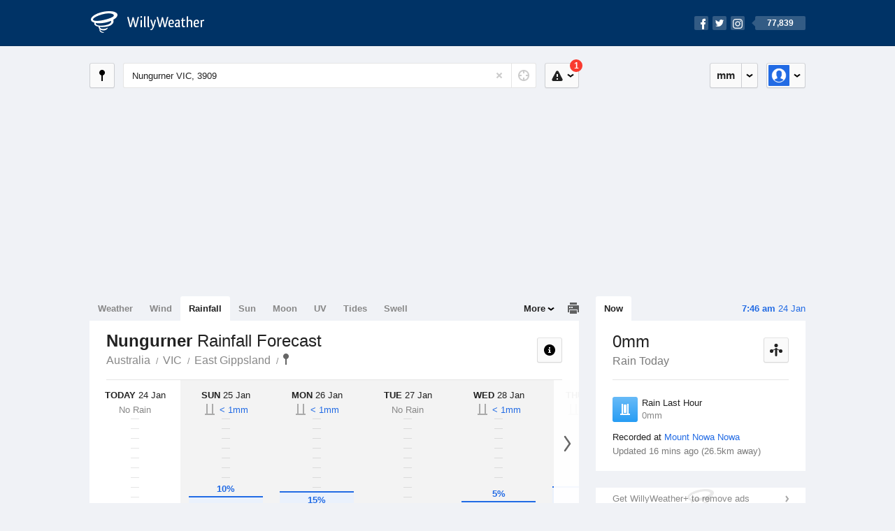

--- FILE ---
content_type: text/html; charset=UTF-8
request_url: https://rainfall.willyweather.com.au/vic/east-gippsland/nungurner.html
body_size: 10244
content:
<!doctype html><html lang="en"><head><meta charset="utf-8"><meta name="apple-itunes-app" content="app-id=592978502, app-argument=https://itunes.apple.com/au/app/weather-by-willyweather/id592978502?mt=8&amp;uo=4&amp;at=11lMKC%22"><meta property="og:url" content="https://rainfall.willyweather.com.au/vic/east-gippsland/nungurner.html"><link rel="canonical" href="https://rainfall.willyweather.com.au/vic/east-gippsland/nungurner.html"/><meta name="description" content="Nungurner rain forecast information. Chance of rainfall chart with likely precipitation and statistics in live rain gauge"/><meta property="og:image" content="https://cdnres.willyweather.com.au/images/facebook.png"><meta property="og:image:secure_url" content="https://cdnres.willyweather.com.au/images/facebook.png"><link href="https://cdnres.willyweather.com.au/compiled/location.1.44.11.css" rel="stylesheet"><meta name="viewport" content="width=device-width,minimum-scale=1.0,maximum-scale=1.0"><link href="https://cdnres.willyweather.com.au/compiled/queries.1.44.11.css" rel="stylesheet"><link href="https://cdnres.willyweather.com.au/images/icons/apple-touch-icon-76.png" sizes="76x76" rel="apple-touch-icon-precomposed"><link href="https://cdnres.willyweather.com.au/images/icons/apple-touch-icon-120.png" sizes="120x120" rel="apple-touch-icon-precomposed"><link href="https://cdnres.willyweather.com.au/images/icons/apple-touch-icon-152.png" sizes="152x152" rel="apple-touch-icon-precomposed"><link href="https://cdnres.willyweather.com.au/images/icons/apple-touch-icon-180.png" sizes="180x180" rel="apple-touch-icon-precomposed"><link href="https://cdnres.willyweather.com.au/images/icons/favicon.ico" rel="icon"><script>
            ww = {data: {}};
            ww.isPrem = true ;
                            ww.weatherType = {code: 'rainfall'};
                    </script><script>
    ww.utcTimestamp = 1769201191000;
    ww.pageType = 'location';
    ww.cdn1Url = 'https://cdnres.willyweather.com.au';
    ww.location = {"id":12940,"name":"Nungurner","postcode":"3909","lat":-37.8705,"lng":147.8909,"state":"VIC","region":"East Gippsland","typeId":1,"timeZoneOffset":39600};
    ww.data.weatherTargeting = {"obsWind":7,"obsTemp":14,"rainLstHr":0,"rainToday":0,"precisNextHr":"fine","swellMorn1":null,"swellAftr1":null,"swellMorn2":null,"swellAftr2":null,"windMorn1":7,"windAftr1":12,"windMorn2":11,"windAftr2":13,"precis1":"fine","precis2":"partly-cloudy","minTemp1":12,"maxTemp1":26,"minTemp2":20,"maxTemp2":25,"maxUv1":12,"maxUv2":11}</script><script>
            var gaDim = {pageType: ww.pageType};
            if (ww.weatherType) gaDim.weatherType = ww.weatherType.code;
            if (ww.location) {
                if (ww.location.state) gaDim.state = ww.location.state;
                if (ww.location.region) gaDim.region = ww.location.region;
                if (ww.location.name) {
                    gaDim.name = ww.location.name;
                    gaDim.postcode = ww.location.postcode;
                    gaDim.locationType = ww.location.typeId.toString();
                }
            }

            dataLayer = [gaDim];
        </script><title>Nungurner Rainfall Forecast, VIC 3909 - WillyWeather</title></head><body class="rainfall-view location-view minimal" data-locale="en_AU"><script>(function(w,d,s,l,i){w[l]=w[l]||[];w[l].push({'gtm.start':
                new Date().getTime(),event:'gtm.js'});var f=d.getElementsByTagName(s)[0],
                j=d.createElement(s),dl=l!='dataLayer'?'&l='+l:'';j.async=true;j.src=
                '//www.googletagmanager.com/gtm.js?id='+i+dl;f.parentNode.insertBefore(j,f);
            })(window,document,'script','dataLayer','GTM-54MN4R');
        </script><header class="super-header"><section class="hero-bar"><a href="/" class="logo" aria-label="WillyWeather Logo"><i class="icon"></i><span>WillyWeather</span></a><nav class="fly-out social"><a data-hint="Follow Us"><span class="count">77,839</span><i class="facebook"></i><i class="twitter"></i><i class="instagram"></i></a><div class="fly-out-contents"></div></nav></section></header><section class="wrapper"><div class="global-tools"><nav class="fly-out measurements"><a class="cycle button" data-hint="Cycle Units" >&nbsp;&nbsp;</a><a class="button" data-hint="Unit Settings"><i class="icon"></i></a><div class="fly-out-contents"><header><h2>Unit Settings</h2><h3>Measurement preferences are saved</h3></header><ul><li><select name="t" data-weathertype="weather" data-labels="&deg;C,&deg;F"><option selected value="c">Celsius</option><option value="f">Fahrenheit</option></select><label>Temperature</label></li><li><select name="rpm" data-weathertype="rainfall" data-labels="mm,in,pts"><option selected value="mm">mm</option><option value="in">inches</option><option value="pts">points</option></select><label>Rainfall</label></li><li><select name="sh" data-weathertype="swell" data-labels="m,ft"><option selected value="m">metres</option><option value="ft">feet</option></select><label>Swell Height</label></li><li><select name="th" data-weathertype="tides" data-labels="m,ft"><option selected value="m">metres</option><option value="ft">feet</option></select><label>Tide Height</label></li><li><select name="ws" data-weathertype="wind" data-labels="km/h,mph,m/s,knots"><option selected value="km/h">km/h</option><option value="mph">mph</option><option value="m/s">m/s</option><option value="knots">knots</option></select><label>Wind Speed</label></li><li><select name="d"><option selected value="km">kilometres</option><option value="miles">miles</option></select><label>Distance</label></li><li><select name="p"><option value="hpa">hPa</option><option value="mmhg">mmHg</option><option value="inhg">inHg</option><option value="psi">psi</option><option value="millibars">millibars</option></select><label>Pressure</label></li><li><select name="rh" data-labels="m,ft"><option selected value="m">metres</option><option value="ft">feet</option></select><label>River Height</label></li></ul></div></nav><nav class="fly-out account"><a class="button" data-hint="Account"><img src="https://cdnres.willyweather.com.au/images/gravatar.png" width="30" height="30" alt="Profile Picture"></a><div class="fly-out-contents"></div></nav></div><section class="location-bar"><a class="button close-locations" data-hint="View Locations Map" data-closest-station-modal-trigger data-closest-point-modal-mode="locations"><i class="icon"></i></a><form method="get" action="/search/search.html" class="search empty" autocomplete="off"><input type="search" name="query" placeholder="Enter Location or Postcode" value="Nungurner VIC, 3909" aria-label="Enter Location or Postcode"><a class="current-location" data-hint="Use Current Location"><span class="icon"></span></a><i class="activity-indicator"></i><button type="reset" aria-label="Reset"></button><div class="fly-out-contents results"></div></form><nav class="fly-out warnings"><a data-hint="Warnings" class="button"><i class="icon"><b class="badge active">1</b></i></a><div class="fly-out-contents"></div><script>
        ww.data.warningsSummary = {areaType: 'location', id: 12940};
    </script></nav></section><figure class="ad ad-billboard" data-ad-type="billboard"></figure><section class="content"><aside class="secondary-focus"><time class="location-time"><strong class="time"></strong>&nbsp;<span class="date"></span></time><nav class="tabs"><section><a class="current"  data-target="real-time">Now</a></section></nav><section class="block real-time"><header><h1>0mm</h1><h2>Rain Today</h2><a class="button close-stations" data-hint="View Weather Stations Map" data-closest-station-modal-trigger data-closest-point-modal-mode="weather-stations" data-default-climate-variable-code="rainfall"><svg class="ui-icon" viewBox="0 0 20 20" xmlns="http://www.w3.org/2000/svg"><title>icon/icon-black/weather-station</title><g fill-rule="evenodd"><circle cx="3.5" cy="11.5" r="2.5"/><circle cx="10" cy="3.5" r="2.5"/><circle cx="16.5" cy="11.5" r="2.5"/><rect x="8.5" y="7" width="3" height="12" rx="1.5"/><path d="M2.07 11.267L9.08 8l.422.906-7.006 3.268zM17.928 11.267L10.923 8l-.423.907 7.006 3.267z"/></g></svg></a></header><ul class="data icon-list static" data-unit="mm" data-rain-last-hour="0"><li class="rain-last-hour has-rained"><span><i class="icon"></i><h3>Rain Last Hour</h3><span>0mm</span></span></li></ul><p class="toggle-data-sources no-toggle"><span>
                            Recorded at <a href="https://www.willyweather.com.au/climate/weather-stations/94930.html?superGraph=plots:rainfall">Mount Nowa Nowa</a></span><time>Updated 16 mins ago (26.5km away)</time></p><script>
        ww.data.observational = {target: '.real-time', template: 'rainfall', location: ww.location};
    </script></section><figure class="ad block ad-mrec ad-mrec1" data-ad-type="mrec1"><a class="cta nudge" href="https://www.willyweather.com.au/account/register.html">Get WillyWeather+ to remove ads</a></figure><section class="block extremes nation-level" data-expanding-module="extremes"><header><a class="cta toggle" data-view-more-button
           data-view-more-text="View More"
           data-view-less-text="View Less">View More</a><h2>Real-Time Extremes</h2></header><nav class="sub-tabs full"><a class="button" data-areatype="nation">Nation</a><a class="button" data-areatype="state" data-value="VIC">State</a><a class="button" data-areatype="region" data-value="East Gippsland">Region</a></nav><ul class="icon-list"><li class="extreme-hottest"><a href="https://www.willyweather.com.au/climate/weather-stations/94653.html?superGraph=plots:temperature"><i class="icon"></i><h3>Hottest <span class="data">32.6 &deg;C</span></h3><span>Ceduna Airport, SA</span></a></li><li class="extreme-coldest"><a href="https://www.willyweather.com.au/climate/weather-stations/95979.html?superGraph=plots:temperature"><i class="icon"></i><h3>Coldest <span class="data">5.9 &deg;C</span></h3><span>Kunanyi (Mount Wellington), TAS</span></a></li><li class="extreme-windiest"><a href="https://www.willyweather.com.au/climate/weather-stations/94210.html?superGraph=plots:wind-speed"><i class="icon"></i><h3>Windiest <span class="data">59.3km/h</span></h3><span>Adele Island, WA</span></a></li><li class="extreme-wettest"><a href="https://www.willyweather.com.au/climate/weather-stations/95101.html?superGraph=plots:rainfall"><i class="icon"></i><h3>Wettest (Last Hour) <span class="data">24.4mm</span></h3><span>Truscott, WA</span></a></li><li class="secondary hidden extreme-most-humid"><a href="https://www.willyweather.com.au/climate/weather-stations/94004.html?superGraph=plots:humidity"><i class="icon"></i><h3>Most Humid <span class="data">100%</span></h3><span>Ingham Aerodrome, QLD</span></a></li><li class="secondary hidden extreme-least-humid"><a href="https://www.willyweather.com.au/climate/weather-stations/94808.html?superGraph=plots:humidity"><i class="icon"></i><h3>Least Humid <span class="data">11%</span></h3><span>Noarlunga, SA</span></a></li><li class="secondary hidden extreme-highest-pressure"><a href="https://www.willyweather.com.au/climate/weather-stations/94573.html?superGraph=plots:pressure"><i class="icon"></i><h3>Highest Pressure <span class="data">1016.7 hPa</span></h3><span>Casino Airport, NSW</span></a></li><li class="secondary hidden extreme-lowest-pressure"><a href="https://www.willyweather.com.au/climate/weather-stations/WW000005.html?superGraph=plots:pressure"><i class="icon"></i><h3>Lowest Pressure <span class="data">927 hPa</span></h3><span>Dorrigo, NSW</span></a></li></ul><script>
        ww.data.observationalExtremes = {areaType: 'nation', state: 'VIC', region: 'East Gippsland'};
    </script></section><section class="block news"><header><a class="cta" href="//www.willyweather.com.au/news.html">All News</a><h2>Australia Weather News</h2></header><ul><li><a href="//www.willyweather.com.au/news/213333/track+temperatures+as+heatwave+sweeps+across+continent+over+australia+day+weekend.html"><time>        30m ago</time>
                                        Track temperatures as heatwave sweeps across continent over Australia Day weekend
                                                                                    <p>Use our tracker to keep an eye on temperatures as a heatwave moves across much of the country.</p></a></li><li><a href="//www.willyweather.com.au/news/213334/tropical+cyclone+luana+forms+into+category+one+system+off+kimberley+coast.html"><time>        1h 9m ago</time>
                                        Tropical Cyclone Luana forms into category one system off Kimberley coast
                                                                            </a></li><li><a href="//www.willyweather.com.au/news/213335/track+temperatures+as+heatwave+sweeps+across+australia.html"><time>        16h ago</time>
                                        Track temperatures as heatwave sweeps across Australia
                                                                            </a></li></ul></section><section class="block trends" data-expanding-module="trends"><header><a class="cta toggle" data-view-more-button data-view-more-text="View More" data-view-less-text="View Less">View More</a><h2>Trending Locations</h2></header><ul><li><a href="https://rainfall.willyweather.com.au/wa/perth/perth.html">
                                        Perth, WA 6000                </a></li><li><a href="https://rainfall.willyweather.com.au/qld/brisbane/brisbane.html">
                                        Brisbane, QLD 4000                </a></li><li><a href="https://rainfall.willyweather.com.au/qld/far-north/cairns.html">
                                        Cairns, QLD 4870                </a></li><li class="secondary hidden"><a href="https://rainfall.willyweather.com.au/nsw/mid-north-coast/coffs-harbour.html">
                                        Coffs Harbour, NSW 2450                </a></li><li class="secondary hidden"><a href="https://rainfall.willyweather.com.au/vic/melbourne/melbourne.html">
                                        Melbourne, VIC 3000                </a></li><li class="secondary hidden"><a href="https://rainfall.willyweather.com.au/tas/hobart/hobart.html">
                                        Hobart, TAS 7000                </a></li><li class="secondary hidden"><a href="https://rainfall.willyweather.com.au/qld/gold-coast/gold-coast.html">
                                        Gold Coast, QLD 4217                </a></li><li class="secondary hidden"><a href="https://rainfall.willyweather.com.au/nsw/sydney/sydney.html">
                                        Sydney, NSW 2000                </a></li><li class="secondary hidden"><a href="https://rainfall.willyweather.com.au/qld/northern/townsville.html">
                                        Townsville, QLD 4810                </a></li><li class="secondary hidden"><a href="https://rainfall.willyweather.com.au/nsw/mid-north-coast/port-macquarie.html">
                                        Port Macquarie, NSW 2444                </a></li></ul></section><figure class="ad block ad-mrec ad-mrec2" data-ad-type="mrec2"><a class="cta nudge" href="https://www.willyweather.com.au/account/register.html">Get WillyWeather+ to remove ads</a></figure></aside><main class="primary-focus"><nav class="tabs"><section class="primary-tabs"><a href="//www.willyweather.com.au/vic/east-gippsland/nungurner.html">Weather</a><a href="//wind.willyweather.com.au/vic/east-gippsland/nungurner.html">Wind</a><a href="//rainfall.willyweather.com.au/vic/east-gippsland/nungurner.html">Rainfall</a><a href="//sunrisesunset.willyweather.com.au/vic/east-gippsland/nungurner.html">Sun</a><a href="//moonphases.willyweather.com.au/vic/east-gippsland/nungurner.html">Moon</a><a href="//uv.willyweather.com.au/vic/east-gippsland/nungurner.html">UV</a><a href="//tides.willyweather.com.au/vic/east-gippsland/nungurner.html">Tides</a><a href="//swell.willyweather.com.au/vic/east-gippsland/nungurner.html">Swell</a></section><a class="print-tool" data-hint="Printable Overview" data-modal="overview"></a><section class="more-tabs fly-out"><a>More</a><div class="fly-out-contents"><ul><li class="hidden" data-hidden="1"><a href="//www.willyweather.com.au/vic/east-gippsland/nungurner.html">Weather</a></li><li class="hidden" data-hidden="1"><a href="//wind.willyweather.com.au/vic/east-gippsland/nungurner.html">Wind</a></li><li class="hidden" data-hidden="1"><a href="//rainfall.willyweather.com.au/vic/east-gippsland/nungurner.html">Rainfall</a></li><li class="hidden" data-hidden="1"><a href="//sunrisesunset.willyweather.com.au/vic/east-gippsland/nungurner.html">Sun</a></li><li class="hidden" data-hidden="1"><a href="//moonphases.willyweather.com.au/vic/east-gippsland/nungurner.html">Moon</a></li><li class="hidden" data-hidden="1"><a href="//uv.willyweather.com.au/vic/east-gippsland/nungurner.html">UV</a></li><li class="hidden" data-hidden="1"><a href="//tides.willyweather.com.au/vic/east-gippsland/nungurner.html">Tides</a></li><li class="hidden" data-hidden="1"><a href="//swell.willyweather.com.au/vic/east-gippsland/nungurner.html">Swell</a></li><li><a href="//www.willyweather.com.au/cameras.html" data-link="cameras" >Cameras</a></li><li><a href="//www.willyweather.com.au/climate/weather-stations.html" data-link="weather-stations">Weather Stations</a></li><li><a href="//www.willyweather.com.au/news.html">Weather News</a></li><li><a href="//www.willyweather.com.au/warnings.html">Warnings</a></li><li><a href="//www.willyweather.com.au/maps.html" data-link="maps">Maps</a></li><li><a href="//www.willyweather.com.au/graphs.html" data-link="graphs">Graphs</a></li></ul></div></section></nav><article class="view"><header class="view-header"><nav class="tools stacked-buttons"><a class="button help-info" data-hint="Help and Info"><i class="icon"></i></a></nav><h1>Nungurner        <em> Rainfall Forecast</em></h1><ul class="breadcrumbs"><li><a href="/">Australia</a></li><li><a href="/vic.html">VIC</a></li><li><a href="/vic/east-gippsland.html">East Gippsland</a></li><li class="final-point"><a href="/vic/east-gippsland/nungurner.html">Nungurner</a></li></ul></header><section class="forecast selectable"><div class="scroll-view"><ul><li class="day current"><time datetime="2026-01-24"><strong>Today</strong> 24 Jan</time><div class="chance chance-gauge chance-low"><b class="tick"></b><b class="tick"></b><b class="tick"></b><b class="tick"></b><b class="tick"></b><b class="tick"></b><b class="tick"></b><b class="tick"></b><b class="tick"></b><span class="chance-fill"></span><b class="chance-amount chance-no-amount">No Rain</b></div></li><li class="day"><time datetime="2026-01-25"><strong>Sun</strong> 25 Jan</time><div class="chance chance-gauge chance-low"><b class="tick"></b><b class="tick"></b><b class="tick"></b><b class="tick"></b><b class="tick"></b><b class="tick"></b><b class="tick"></b><b class="tick"></b><b class="tick"></b><span class="chance-fill" style="width: 10%; height: 10%;"><b class="chance-value">10%</b></span><b class="chance-amount amount-0">&lt;&nbsp;1mm</b></div></li><li class="day"><time datetime="2026-01-26"><strong>Mon</strong> 26 Jan</time><div class="chance chance-gauge"><b class="tick"></b><b class="tick"></b><b class="tick"></b><b class="tick"></b><b class="tick"></b><b class="tick"></b><b class="tick"></b><b class="tick"></b><b class="tick"></b><span class="chance-fill" style="width: 15%; height: 15%;"><b class="chance-value">15%</b></span><b class="chance-amount amount-0">&lt;&nbsp;1mm</b></div></li><li class="day"><time datetime="2026-01-27"><strong>Tue</strong> 27 Jan</time><div class="chance chance-gauge chance-low"><b class="tick"></b><b class="tick"></b><b class="tick"></b><b class="tick"></b><b class="tick"></b><b class="tick"></b><b class="tick"></b><b class="tick"></b><b class="tick"></b><span class="chance-fill"></span><b class="chance-amount chance-no-amount">No Rain</b></div></li><li class="day"><time datetime="2026-01-28"><strong>Wed</strong> 28 Jan</time><div class="chance chance-gauge chance-low"><b class="tick"></b><b class="tick"></b><b class="tick"></b><b class="tick"></b><b class="tick"></b><b class="tick"></b><b class="tick"></b><b class="tick"></b><b class="tick"></b><span class="chance-fill" style="width: 5%; height: 5%;"><b class="chance-value">5%</b></span><b class="chance-amount amount-0">&lt;&nbsp;1mm</b></div></li><li class="day"><time datetime="2026-01-29"><strong>Thu</strong> 29 Jan</time><div class="chance chance-gauge"><b class="tick"></b><b class="tick"></b><b class="tick"></b><b class="tick"></b><b class="tick"></b><b class="tick"></b><b class="tick"></b><b class="tick"></b><b class="tick"></b><span class="chance-fill" style="width: 20%; height: 20%;"><b class="chance-value">20%</b></span><b class="chance-amount amount-0">&lt;&nbsp;1mm</b></div></li><li class="day"><time datetime="2026-01-30"><strong>Fri</strong> 30 Jan</time><div class="chance chance-gauge"><b class="tick"></b><b class="tick"></b><b class="tick"></b><b class="tick"></b><b class="tick"></b><b class="tick"></b><b class="tick"></b><b class="tick"></b><b class="tick"></b><span class="chance-fill" style="width: 15%; height: 15%;"><b class="chance-value">15%</b></span><b class="chance-amount amount-0">&lt;&nbsp;1mm</b></div></li></ul><nav class="flippers ghosted"><a class="back"></a><a class="forward"></a></nav></div><script>
        ww.data.rainfallForecast = {location: ww.location};
    </script></section><small class="update-stamp hidden"><strong>Nungurner</strong> rainfall forecast issued today at <time>7:28 am.</time> Next forecast at approx. <time>9:28 pm.</time></small><div class="rainfall-view"><nav class="sub-tabs"><a class="button" data-outlook="1">1-Day</a><a class="button" data-outlook="3">3-Day</a><a class="button" data-outlook="5">5-Day</a></nav><div class="extra-tools"><section><a data-hint="Go to Current Time" class="button current-time hidden"><i class="icon"></i></a></section></div><div class="plot-titles"><section class="plot-secondary"></section><section class="plot-primary"></section></div><figure id="rainfallGraph" class="graph super-graph animate loading"><nav class="flippers"><a class="back"></a><a class="forward"></a></nav></figure><form><fieldset class="legend-list graph-legend" data-series="active"><legend>
                Graph Plots
                <a href="https://www.willyweather.com.au/graphs.html?graph=outlook:1,location:12940,series=order:0,id:sunrisesunset,type:forecast,series=order:1,id:rainfallprobability,type:forecast,series=order:2,id:rainfall,type:observational" class="cta" alt="rainfall forecast graph">Open in Graphs</a></legend><ul class="icon-list options simple"><li data-id="rainfallprobability" data-type="forecast" data-name="Rain Probability"><label><input type="checkbox" checked aria-labelledby="graph-plot-primary-label"><i class="icon"><svg height="24px" width="84px"><g><rect height="4" width="84" y="10" x="0"/><circle r="5" cy="12" cx="42"/></g></svg></i></label><h3 id="graph-plot-primary-label">
                        Rainfall Probability Forecast <em>Bureau of Meteorology</em></h3></li><li data-id="rainfall" data-type="observational" data-name="Rain Amount"><label><input type="checkbox" aria-labelledby="graph-plot-secondary-label"><i class="icon"><svg height="24px" width="84px"><g fill="#319ff1"><rect height="4" width="84" y="10" x="0"/><rect style="opacity: .5;" height="12" width="84" y="12" x="0"/></g></svg></i></label><h3 id="graph-plot-secondary-label">
                        Rain Today Real-Time <em></em></h3></li></ul></fieldset><script>
            ww.data.graphs = [{graph: {config: {target: '#rainfallGraph',
                                                timestamp: ww.utcTimestamp,
                                                timeZoneOffset: ww.location.timeZoneOffset,
                                                outlook: 5,
                                                series: [{id: 'rainfallprobability', type: 'forecast'}, {id: 'rainfall', type: 'observational'}, {id: 'sunrisesunset', type: 'forecast'}]
                                                },
                                        data: {"forecastGraphs":{"rainfallprobability":{"dataConfig":{"series":{"config":{"id":"rainfallprobability","color":"#289df5","lineWidth":8,"lineFill":false,"lineRenderer":"BarLineRenderer","showPoints":true,"pointFormatter":"RainfallProbabilityPointFormatter"},"yAxisDataMin":0,"yAxisDataMax":10,"yAxisMin":0,"yAxisMax":100,"groups":[{"dateTime":1769212800,"points":[{"x":1769220000,"y":0},{"x":1769230800,"y":0},{"x":1769241600,"y":0},{"x":1769252400,"y":0},{"x":1769263200,"y":0},{"x":1769274000,"y":0},{"x":1769284800,"y":0},{"x":1769295600,"y":0}]},{"dateTime":1769299200,"points":[{"x":1769306400,"y":0},{"x":1769317200,"y":5},{"x":1769328000,"y":5},{"x":1769338800,"y":5},{"x":1769349600,"y":5},{"x":1769360400,"y":5},{"x":1769371200,"y":5},{"x":1769382000,"y":5}]},{"dateTime":1769385600,"points":[{"x":1769392800,"y":10},{"x":1769403600,"y":10},{"x":1769414400,"y":10},{"x":1769425200,"y":0},{"x":1769436000,"y":0},{"x":1769446800,"y":0},{"x":1769457600,"y":0},{"x":1769468400,"y":0}]},{"dateTime":1769472000,"points":[{"x":1769479200,"y":0},{"x":1769490000,"y":0},{"x":1769500800,"y":0},{"x":1769511600,"y":0},{"x":1769522400,"y":0},{"x":1769533200,"y":0},{"x":1769544000,"y":0},{"x":1769554800,"y":0}]},{"dateTime":1769558400,"points":[{"x":1769565600,"y":0},{"x":1769576400,"y":0},{"x":1769587200,"y":0},{"x":1769598000,"y":0},{"x":1769608800,"y":0},{"x":1769619600,"y":0},{"x":1769630400,"y":0},{"x":1769641200,"y":5}]},{"dateTime":1769644800,"points":[{"x":1769652000,"y":5},{"x":1769662800,"y":5},{"x":1769673600,"y":10},{"x":1769684400,"y":10},{"x":1769695200,"y":10},{"x":1769706000,"y":5},{"x":1769716800,"y":5},{"x":1769727600,"y":5}]},{"dateTime":1769731200,"points":[{"x":1769738400,"y":5},{"x":1769749200,"y":5},{"x":1769760000,"y":5},{"x":1769770800,"y":5},{"x":1769781600,"y":5},{"x":1769792400,"y":5},{"x":1769803200,"y":5},{"x":1769814000,"y":5}]}],"controlPoints":{"pre":{"x":1769209200,"y":0},"post":null},"controlPoint":null},"xAxisMin":1769212800,"xAxisMax":1769817599},"carousel":{"size":11,"start":5},"units":{"percentage":"%"},"issueDateTime":"2026-01-24 07:27:12","nextIssueDateTime":"2026-01-24 21:27:12"},"sunrisesunset":{"dataConfig":{"series":{"config":{"id":"sunrisesunset","lineFill":true,"lineRenderer":"StraightLineRenderer","showPoints":false,"pointRenderer":"SunriseSunsetPointRenderer","pointFormatter":"SunriseSunsetPointFormatter"},"yAxisDataMin":null,"yAxisDataMax":null,"yAxisMin":null,"yAxisMax":null,"groups":[{"dateTime":1769212800,"points":[{"x":1769233392,"description":"First Light","type":"first-light"},{"x":1769235160,"description":"Sunrise","type":"sunrise"},{"x":1769286488,"description":"Sunset","type":"sunset"},{"x":1769288256,"description":"Last Light","type":"last-light"}]},{"dateTime":1769299200,"points":[{"x":1769319865,"description":"First Light","type":"first-light"},{"x":1769321628,"description":"Sunrise","type":"sunrise"},{"x":1769372849,"description":"Sunset","type":"sunset"},{"x":1769374611,"description":"Last Light","type":"last-light"}]},{"dateTime":1769385600,"points":[{"x":1769406338,"description":"First Light","type":"first-light"},{"x":1769408096,"description":"Sunrise","type":"sunrise"},{"x":1769459208,"description":"Sunset","type":"sunset"},{"x":1769460965,"description":"Last Light","type":"last-light"}]},{"dateTime":1769472000,"points":[{"x":1769492812,"description":"First Light","type":"first-light"},{"x":1769494564,"description":"Sunrise","type":"sunrise"},{"x":1769545565,"description":"Sunset","type":"sunset"},{"x":1769547317,"description":"Last Light","type":"last-light"}]},{"dateTime":1769558400,"points":[{"x":1769579286,"description":"First Light","type":"first-light"},{"x":1769581032,"description":"Sunrise","type":"sunrise"},{"x":1769631920,"description":"Sunset","type":"sunset"},{"x":1769633667,"description":"Last Light","type":"last-light"}]},{"dateTime":1769644800,"points":[{"x":1769665760,"description":"First Light","type":"first-light"},{"x":1769667501,"description":"Sunrise","type":"sunrise"},{"x":1769718274,"description":"Sunset","type":"sunset"},{"x":1769720015,"description":"Last Light","type":"last-light"}]},{"dateTime":1769731200,"points":[{"x":1769752234,"description":"First Light","type":"first-light"},{"x":1769753969,"description":"Sunrise","type":"sunrise"},{"x":1769804626,"description":"Sunset","type":"sunset"},{"x":1769806362,"description":"Last Light","type":"last-light"}]}],"controlPoints":{"pre":null,"post":null},"controlPoint":null},"xAxisMin":1769212800,"xAxisMax":1769817599},"carousel":{"size":1095,"start":389}}},"observationalGraphs":{"rainfall":{"dataConfig":{"series":{"config":{"id":"rainfall","color":"#003355","lineWidth":2,"lineFill":false,"lineRenderer":"BarLineRenderer","showPoints":false,"pointFormatter":"RainfallPointFormatter"},"yAxisDataMin":0,"yAxisDataMax":0,"yAxisMin":0,"yAxisMax":4,"groups":[{"dateTime":1769212800,"points":[{"x":1769212800,"y":0},{"x":1769213400,"y":0},{"x":1769214000,"y":0},{"x":1769214600,"y":0},{"x":1769215200,"y":0},{"x":1769215800,"y":0},{"x":1769216400,"y":0},{"x":1769217000,"y":0},{"x":1769217600,"y":0},{"x":1769218200,"y":0},{"x":1769218800,"y":0},{"x":1769219400,"y":0},{"x":1769220000,"y":0},{"x":1769220600,"y":0},{"x":1769221200,"y":0},{"x":1769221800,"y":0},{"x":1769222400,"y":0},{"x":1769223000,"y":0},{"x":1769223600,"y":0},{"x":1769224200,"y":0},{"x":1769224800,"y":0},{"x":1769225400,"y":0},{"x":1769226000,"y":0},{"x":1769226600,"y":0},{"x":1769227200,"y":0},{"x":1769227800,"y":0},{"x":1769228400,"y":0},{"x":1769229000,"y":0},{"x":1769229600,"y":0},{"x":1769230200,"y":0},{"x":1769230800,"y":0},{"x":1769231400,"y":0},{"x":1769232000,"y":0},{"x":1769232600,"y":0},{"x":1769233200,"y":0},{"x":1769233800,"y":0},{"x":1769234400,"y":0},{"x":1769235000,"y":0},{"x":1769235600,"y":0},{"x":1769236200,"y":0},{"x":1769236800,"y":0},{"x":1769237400,"y":0},{"x":1769238000,"y":0},{"x":1769238600,"y":0},{"x":1769239200,"y":0},{"x":1769239800,"y":0}]}],"controlPoints":{"pre":null,"post":null},"controlPoint":null},"xAxisMin":1769212800,"xAxisMax":1769903999},"carousel":{"size":3,"start":3},"units":{"amount":"mm"},"issueDateTime":"2026-01-23 20:30:00","provider":{"id":426,"name":"Mount Nowa Nowa","lat":-37.692,"lng":148.091,"distance":26.5,"units":{"distance":"km"}}}},"location":{"id":12940,"name":"Nungurner","displayName":"Nungurner","region":"East Gippsland","state":"VIC","postcode":"3909","timeZone":"Australia\/Melbourne","timeZoneOffset":39600,"lat":-37.8705,"lng":147.8909,"typeId":1,"distance":null,"dataMappings":{"regionPrecis":"region_precis-bom-town-daily-vic_pw005","marineRegionPrecis":null,"fireRegionPrecis":"fire_region_precis-bom-town-daily-vic_fw005","mapOverlays":{"1":{"id":68,"name":"Bairnsdale"},"5":{"id":68,"name":"Bairnsdale"},"3":{"id":0,"name":"National"},"4":{"id":78,"name":"National"},"100":{"id":80,"name":"National"}},"cameras":null,"statistics":{"temperature":{"id":955,"distance":10},"rainfall":{"id":955,"distance":10},"wind":{"id":426,"distance":26}}}}}}}]
        </script></form></div><div class="ad ad-banner-image"><figure class="ad-banner-image-inner" data-ad-type="banner"></figure></div><section class="mapping-thumbs block"><div class="scroll-view forward"><ul><li><a href="https://www.willyweather.com.au/maps.html?style=ww&amp;provider=id:68,offset:-60" data-map-id="68"><img class="background" src="https://cdnres.willyweather.com.au/maps/staticimage.html?lat=-37.8876&amp;lng=147.576&amp;mapType=1&amp;zoom=6" alt="Map Thumbnail" loading="lazy" /><h3 class="cta light">Bairnsdale Radar</h3></a></li><li><a href="https://www.willyweather.com.au/maps.html?style=satellite&amp;provider=id:78,offset:-300" data-map-id="78"><img class="background" src="https://cdnres.willyweather.com.au/maps/staticimage.html?lat=-24.5&amp;lng=133&amp;mapType=4&amp;zoom=3" alt="Map Thumbnail" loading="lazy" /><h3 class="cta light">National Satellite</h3></a></li><li><a href="https://www.willyweather.com.au/maps.html?style=standard&amp;provider=id:80,offset:-180" data-map-id="80"><img class="background" src="https://cdnres.willyweather.com.au/maps/staticimage.html?lat=-24.5&amp;lng=133&amp;mapType=100&amp;zoom=3" alt="Map Thumbnail" loading="lazy" /><h3 class="cta light">National Synoptic</h3></a></li></ul><nav class="flippers ghosted"><a class="back"></a><a class="forward"></a></nav></div><nav class="pagination"></nav><script>
            ww.data.mapSummary = {"mapProviders":[{"id":68,"name":"Bairnsdale","lat":-37.8876,"lng":147.576,"mapBounds":{"minLat":-40.238,"minLng":144.876,"maxLat":-35.538,"maxLng":150.276},"timeZone":"Australia\/Melbourne","typeId":1,"zoom":6,"radius":256000,"interval":5,"overlayPath":"https:\/\/cdnmaps.willyweather.com.au\/radar\/","overlays":[{"dateTime":"2026-01-23 19:49:00","name":"68-202601231949.png","nextIssueDateTime":"2026-01-23 19:56:46"},{"dateTime":"2026-01-23 19:54:00","name":"68-202601231954.png","nextIssueDateTime":"2026-01-23 20:00:37"},{"dateTime":"2026-01-23 19:59:00","name":"68-202601231959.png","nextIssueDateTime":"2026-01-23 20:06:00"},{"dateTime":"2026-01-23 20:04:00","name":"68-202601232004.png","nextIssueDateTime":"2026-01-23 20:10:35"},{"dateTime":"2026-01-23 20:09:00","name":"68-202601232009.png","nextIssueDateTime":"2026-01-23 20:17:01"},{"dateTime":"2026-01-23 20:14:00","name":"68-202601232014.png","nextIssueDateTime":"2026-01-23 20:20:42"},{"dateTime":"2026-01-23 20:19:00","name":"68-202601232019.png","nextIssueDateTime":"2026-01-23 20:25:57"},{"dateTime":"2026-01-23 20:24:00","name":"68-202601232024.png","nextIssueDateTime":"2026-01-23 20:30:40"},{"dateTime":"2026-01-23 20:29:00","name":"68-202601232029.png","nextIssueDateTime":"2026-01-23 20:36:05"},{"dateTime":"2026-01-23 20:34:00","name":"68-202601232034.png","nextIssueDateTime":"2026-01-23 20:40:24"},{"dateTime":"2026-01-23 20:39:00","name":"68-202601232039.png","nextIssueDateTime":"2026-01-23 20:46:18"}],"classification":"radar","mapLegend":{"code":"radar","keys":[{"id":"5#f5f5ff","colour":"#f5f5ff","min":0.2,"max":0.5,"label":"light"},{"id":"5#b4b4ff","colour":"#b4b4ff","min":0.5,"max":1.5,"label":""},{"id":"5#7878ff","colour":"#7878ff","min":1.5,"max":2.5,"label":""},{"id":"5#1414ff","colour":"#1414ff","min":2.5,"max":4,"label":""},{"id":"5#00d8c3","colour":"#00d8c3","min":4,"max":6,"label":""},{"id":"5#019690","colour":"#019690","min":6,"max":10,"label":""},{"id":"5#006666","colour":"#006666","min":10,"max":15,"label":""},{"id":"5#ffff00","colour":"#ffff00","min":15,"max":20,"label":"moderate"},{"id":"5#ffc800","colour":"#ffc800","min":20,"max":35,"label":""},{"id":"5#ff9600","colour":"#ff9600","min":35,"max":50,"label":""},{"id":"5#ff6400","colour":"#ff6400","min":50,"max":80,"label":""},{"id":"5#ff0000","colour":"#ff0000","min":80,"max":120,"label":""},{"id":"5#c80000","colour":"#c80000","min":120,"max":200,"label":""},{"id":"5#780000","colour":"#780000","min":300,"max":300,"label":""},{"id":"5#280000","colour":"#280000","min":360,"max":0,"label":"heavy"}]},"status":{"code":"active","description":[{"text":"Currently active.","meta":"text"}]},"nextIssueDateTime":"2026-01-23 20:46:18","primary":true,"style":"ww","offset":-60},{"id":78,"name":"National","lat":-24.5,"lng":133,"mapBounds":{"minLat":-48,"minLng":103,"maxLat":-1,"maxLng":163},"timeZone":null,"typeId":4,"zoom":3,"radius":0,"interval":60,"overlayPath":"https:\/\/cdnmaps.willyweather.com.au\/satellite\/","overlays":[{"dateTime":"2026-01-23 16:00:00","name":"IDE00213.202601231600.png","nextIssueDateTime":"2026-01-23 17:34:18"},{"dateTime":"2026-01-23 17:00:00","name":"IDE00213.202601231700.png","nextIssueDateTime":"2026-01-23 18:40:19"},{"dateTime":"2026-01-23 18:00:00","name":"IDE00213.202601231800.png","nextIssueDateTime":"2026-01-23 19:35:18"},{"dateTime":"2026-01-23 19:00:00","name":"IDE00213.202601231900.png","nextIssueDateTime":"2026-01-23 20:40:59"}],"classification":"satellite","mapLegend":null,"status":{"code":"active","description":[{"text":"Currently active.","meta":"text"}]},"nextIssueDateTime":"2026-01-23 20:40:59","primary":true,"style":"satellite","offset":-300},{"id":80,"name":"National","lat":-24.5,"lng":133,"mapBounds":{"minLat":-48,"minLng":103,"maxLat":-1,"maxLng":163},"timeZone":null,"typeId":100,"zoom":3,"radius":0,"interval":360,"overlayPath":"https:\/\/cdnmaps.willyweather.com.au\/synoptic\/","overlays":[{"dateTime":"2026-01-23 18:00:00","name":"gfs.2026012312_gfs.t12z.pgrb2.0p50.f006.png","nextIssueDateTime":"2026-01-23 22:47:52"},{"dateTime":"2026-01-23 21:00:00","name":"gfs.2026012312_gfs.t12z.pgrb2.0p50.f009.png","nextIssueDateTime":"2026-01-23 22:47:52"},{"dateTime":"2026-01-24 00:00:00","name":"gfs.2026012312_gfs.t12z.pgrb2.0p50.f012.png","nextIssueDateTime":"2026-01-23 22:47:52"},{"dateTime":"2026-01-24 03:00:00","name":"gfs.2026012312_gfs.t12z.pgrb2.0p50.f015.png","nextIssueDateTime":"2026-01-23 22:47:52"},{"dateTime":"2026-01-24 06:00:00","name":"gfs.2026012312_gfs.t12z.pgrb2.0p50.f018.png","nextIssueDateTime":"2026-01-23 22:47:52"},{"dateTime":"2026-01-24 09:00:00","name":"gfs.2026012312_gfs.t12z.pgrb2.0p50.f021.png","nextIssueDateTime":"2026-01-23 22:47:52"},{"dateTime":"2026-01-24 12:00:00","name":"gfs.2026012312_gfs.t12z.pgrb2.0p50.f024.png","nextIssueDateTime":"2026-01-23 22:47:52"},{"dateTime":"2026-01-24 15:00:00","name":"gfs.2026012312_gfs.t12z.pgrb2.0p50.f027.png","nextIssueDateTime":"2026-01-23 22:47:52"},{"dateTime":"2026-01-24 18:00:00","name":"gfs.2026012312_gfs.t12z.pgrb2.0p50.f030.png","nextIssueDateTime":"2026-01-23 22:47:52"},{"dateTime":"2026-01-24 21:00:00","name":"gfs.2026012312_gfs.t12z.pgrb2.0p50.f033.png","nextIssueDateTime":"2026-01-23 22:47:52"},{"dateTime":"2026-01-25 00:00:00","name":"gfs.2026012312_gfs.t12z.pgrb2.0p50.f036.png","nextIssueDateTime":"2026-01-23 22:47:52"},{"dateTime":"2026-01-25 03:00:00","name":"gfs.2026012312_gfs.t12z.pgrb2.0p50.f039.png","nextIssueDateTime":"2026-01-23 22:47:52"},{"dateTime":"2026-01-25 06:00:00","name":"gfs.2026012312_gfs.t12z.pgrb2.0p50.f042.png","nextIssueDateTime":"2026-01-23 22:47:52"}],"classification":"synoptic","mapLegend":null,"status":{"code":"active","description":[{"text":"Currently active.","meta":"text"}]},"nextIssueDateTime":"2026-01-23 22:47:52","primary":true,"style":"standard","offset":-180}],"cdn1Url":"https:\/\/cdnres.willyweather.com.au","dataUrl":"\/maps\/summary.html?provider=order:1,type:1,offset:-60,style:ww,id:68&provider=order:2,type:4,offset:-300,style:satellite,id:78&provider=order:3,type:100,offset:-180,style:standard,id:80,limit:2160&mapView=fullScreen:0"};
        </script></section><section class="stats-summary block"><h2><strong> Nungurner </strong> Rainfall Statistics <a class="cta" href="https://www.willyweather.com.au/climate/weather-stations/084150.html?superGraph=plots:rainfall">View More</a></h2><div class="graph-thumb"><h3><strong>January</strong> Rainfall</h3><h4>Lakes Entrance (Eastern Beach Road) (10km)</h4><figure class="graph-rainfall"></figure><nav class="sub-tabs full"><a class="button" data-target="annual">2026</a><a class="button" data-target="previous-month">December</a><a class="button current" data-target="current-month">January</a></nav><!-- STATISTICS CURRENT YEAR --><ul class="icon-list static"><li class="stats-total-rainfall annual hidden"><span><i class="icon"></i><h3>Total Rainfall <em>2026</em></h3><span>36.4mm</span></span></li><li class="stats-daily-average annual hidden"><span><i class="icon"></i><h3>Daily Average <em>2026</em></h3><span>6.1mm</span></span></li><li class="stats-wettest-day annual hidden"><span><i class="icon"></i><h3>Wettest Day <em>16 January, 2026</em></h3><span>23.2mm</span></span></li><li class="stats-wet-days annual hidden"><span><i class="icon"></i><h3>Wet Days <em>2026</em></h3><span>5/24 (21%)</span></span></li><!-- STATISTICS PREVIOUS MONTH --><li class="stats-total-rainfall previous-month hidden"><span><i class="icon"></i><h3>Total Rainfall <em>December</em></h3><span>59.4mm</span></span></li><li class="stats-daily-average previous-month hidden"><span><i class="icon"></i><h3>Daily Average <em>December</em></h3><span>2mm</span></span></li><li class="stats-wettest-day previous-month hidden"><span><i class="icon"></i><h3>Wettest Day <em>22 December, 2025</em></h3><span>39.6mm</span></span></li><li class="stats-wet-days previous-month hidden"><span><i class="icon"></i><h3>Wet Days <em>December</em></h3><span>5/31 (16%)</span></span></li><!-- STATISTICS CURRENT MONTH --><li class="stats-total-rainfall current-month"><span><i class="icon"></i><h3>Total Rainfall <em>January</em></h3><span>36.4mm</span></span></li><li class="stats-daily-average current-month"><span><i class="icon"></i><h3>Daily Average <em>January</em></h3><span>6.1mm</span></span></li><li class="stats-wettest-day current-month"><span><i class="icon"></i><h3>Wettest Day <em>16 January, 2026</em></h3><span>23.2mm</span></span></li><li class="stats-wet-days current-month"><span><i class="icon"></i><h3>Wet Days <em>January</em></h3><span>5/24 (21%)</span></span></li></ul></div><div class="graph-thumb"><h3><strong>Climate</strong> (2010&ndash;Present)</h3><h4>Lakes Entrance (Eastern Beach Road) (10km)</h4><figure class="graph-rainfall-climate"></figure><a href="/widget/create.html" class="up-sell widgets"><strong>Take a look at our website widgets</strong><em>Available free! <span class="cta">Find Out More</span></em></a><ul class="icon-list static"><li class="stats-annual-average"><span><i class="icon"></i><h3>Annual Average <em>2021&ndash;2025</em></h3><span>804.3mm</span></span></li><li class="stats-monthly-average"><span><i class="icon"></i><h3>Monthly Average <em>2021&ndash;2025</em></h3><span>67mm</span></span></li><li class="stats-daily-average"><span><i class="icon"></i><h3>Daily Average <em>2021&ndash;2026</em></h3><span>2.2mm</span></span></li><li class="stats-wettest-day"><span><i class="icon"></i><h3>Wettest Day <em>4 April, 2022</em></h3><span>123.8mm</span></span></li></ul></div><script>
        ww.data.climateGraph = {"series":[{"type":"column","data":[{"x":0,"y":63.7,"tooltip":"63.7mm"},{"x":1,"y":45,"tooltip":"45mm"},{"x":2,"y":76.1,"tooltip":"76.1mm"},{"x":3,"y":64.3,"tooltip":"64.3mm"},{"x":4,"y":38.6,"tooltip":"38.6mm"},{"x":5,"y":61.8,"tooltip":"61.8mm"},{"x":6,"y":44,"tooltip":"44mm"},{"x":7,"y":57.5,"tooltip":"57.5mm"},{"x":8,"y":53.4,"tooltip":"53.4mm"},{"x":9,"y":78.3,"tooltip":"78.3mm"},{"x":10,"y":122.8,"tooltip":"122.8mm"},{"x":11,"y":98.7,"tooltip":"98.7mm"}]}],"min":0,"max":300,"currentMonth":1};
        ww.data.statisticsGraph = {"series":[{"type":"column","data":[{"x":0,"y":1.8,"tooltip":"1.8mm"},{"x":1,"y":null,"tooltip":"mm"},{"x":2,"y":null,"tooltip":"mm"},{"x":3,"y":2.6,"tooltip":"2.6mm"},{"x":4,"y":1,"tooltip":"1mm"},{"x":5,"y":null,"tooltip":"mm"},{"x":6,"y":null,"tooltip":"mm"},{"x":7,"y":null,"tooltip":"mm"},{"x":8,"y":0,"tooltip":"0mm"},{"x":9,"y":null,"tooltip":"mm"},{"x":10,"y":null,"tooltip":"mm"},{"x":11,"y":null,"tooltip":"mm"},{"x":12,"y":null,"tooltip":"mm"},{"x":13,"y":null,"tooltip":"mm"},{"x":14,"y":null,"tooltip":"mm"},{"x":15,"y":23.2,"tooltip":"23.2mm"},{"x":16,"y":7.8,"tooltip":"7.8mm"},{"x":17,"y":null,"tooltip":null},{"x":18,"y":null,"tooltip":null},{"x":19,"y":null,"tooltip":null},{"x":20,"y":null,"tooltip":null},{"x":21,"y":null,"tooltip":null},{"x":22,"y":null,"tooltip":null},{"x":23,"y":null,"tooltip":null},{"x":24,"y":null,"tooltip":null},{"x":25,"y":null,"tooltip":null},{"x":26,"y":null,"tooltip":null},{"x":27,"y":null,"tooltip":null},{"x":28,"y":null,"tooltip":null},{"x":29,"y":null,"tooltip":null},{"x":30,"y":null,"tooltip":null}]}],"min":0,"max":60,"currentDay":24,"daysInMonth":31,"climateConfig":null};
    </script></section><figure class="ad block ad-mrec ad-mrec3" data-ad-type="mrec3"><a class="cta nudge" href="https://www.willyweather.com.au/account/register.html">Get WillyWeather+ to remove ads</a></figure></article></main></section><footer class="super-footer"><section><h6>Data Sources</h6><ul><li><small>Weather information based on data supplied by the <em>Bureau of Meteorology</em> and <a href="https://www.willyweather.com.au/terms.html#data-disclaimer" class="cta">other sources</a></small></li><li><small>&copy; 2026 WillyWeather</small></li></ul></section><section><h6>Apps</h6><ul><li class="iphone-app"><a href="https://www.willyweather.com.au/info/ios.html">iPhone App</a></li><li class="android-app"><a href="https://www.willyweather.com.au/info/android.html">Android App</a></li></ul></section><section><h6>Products</h6><ul><li><a href="https://www.willyweather.com.au/account/register.html">Accounts</a></li><li><a href="https://www.willyweather.com.au/widget/create.html">Website Widgets</a></li><li><a href="https://www.willyweather.com.au/info/widget/warning.html">Website Warnings</a></li><li><a href="https://www.willyweather.com.au/advertising.html">Advertising</a></li><li><a href="https://www.willyweather.com.au/info/api.html">Public API</a></li></ul></section><section><h6>WillyWeather <em>1.44.11</em></h6><ul><li class="important"><a href="https://www.willyweather.com.au/terms.html">Terms and Conditions</a></li><li class="important"><a data-site-view="" data-desktop="Desktop Site" data-mobile="Mobile Site"></a></li></ul></section><section class="contact"><h6>Contact</h6><ul><li><a href="https://www.facebook.com/willyweather">Facebook</a></li><li><a href="https://twitter.com/WillyWeather">Twitter</a></li><li class="important"><a class="contact-us">Contact Us</a></li></ul></section></footer></section><figure class='custom-master hidden'></figure><script>
            function loadScripts() {
                var element = document.createElement('script');
                element.src = 'https://cdnres.willyweather.com.au/compiled/location.1.44.11.js';
                document.body.appendChild(element);
            }
            if (window.addEventListener)
                window.addEventListener('load', loadScripts, false);
            else if (window.attachEvent)
                window.attachEvent('onload', loadScripts);
            else
                window.onload = loadScripts;
        </script><script type="text/javascript" src="https://cdnres.willyweather.com.au/ads.js?" async></script><script defer data-domain="willyweather.com.au" src="https://plausible.io/js/script.js"></script></body></html>